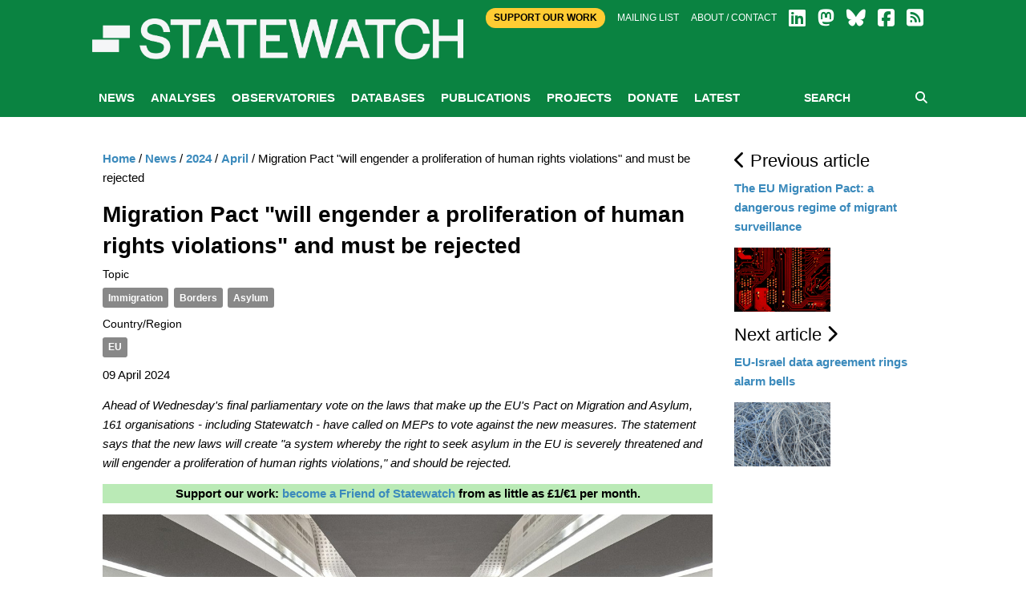

--- FILE ---
content_type: text/html; charset=utf-8
request_url: https://www.statewatch.org/news/2024/april/migration-pact-will-engender-a-proliferation-of-human-rights-violations-and-must-be-rejected/
body_size: 40918
content:

<!doctype html>
<html class="no-js" lang="en" dir="ltr">
<head>
    <meta charset="utf-8">
    <meta http-equiv="x-ua-compatible" content="ie=edge">
    <meta name="viewport" content="width=device-width, initial-scale=1.0">
        <title>Statewatch | Migration Pact &quot;will engender a proliferation of human rights violations&quot; and must be rejected</title>
        <meta name="description" content="Ahead of Wednesday&#39;s final parliamentary vote on the laws that make up the EU&#39;s Pact on Migration and Asylum, 161 organisations - including Statewatch - have called on MEPs to vote against the new measures. The statement says that the new laws will create &quot;a system whereby the right to seek asylum in the EU is severely threatened and will engender a proliferation of human rights violations,&quot; and should be rejected." />
        <meta name="keywords" content="" />
        <link rel="canonical" href="https://www.statewatch.org/news/2024/april/migration-pact-will-engender-a-proliferation-of-human-rights-violations-and-must-be-rejected/" />
        <meta property="og:title" content="Statewatch | Migration Pact &quot;will engender a proliferation of human rights violations&quot; and must be rejected" />
        <meta property="og:type" content="website" />
        <meta property="og:url" content="https://www.statewatch.org/news/2024/april/migration-pact-will-engender-a-proliferation-of-human-rights-violations-and-must-be-rejected/" />
            <meta property="og:image" content="https://www.statewatch.org/media/4223/eu-pact-ep-vote.jpg" />
    <link rel="stylesheet" href="https://cdnjs.cloudflare.com/ajax/libs/font-awesome/6.7.2/css/all.min.css" integrity="sha512-Evv84Mr4kqVGRNSgIGL/F/aIDqQb7xQ2vcrdIwxfjThSH8CSR7PBEakCr51Ck+w+/U6swU2Im1vVX0SVk9ABhg==" crossorigin="anonymous" referrerpolicy="no-referrer" />

    <link rel="stylesheet" href="/css/fonts/font.css" />
    <link rel="stylesheet" href="/css/foundation.min.css" />
    <link rel="stylesheet" href="/css/app.css" />
    <link rel="stylesheet" href="/css/over.css?v=9" />
    <link rel="stylesheet" href="/css/jl.css" />
    <link rel="stylesheet" href="/css/print.css" media="print" />

    <script src="https://ajax.aspnetcdn.com/ajax/jQuery/jquery-2.1.1.min.js"></script>
    <script src="https://ajax.aspnetcdn.com/ajax/jquery.validate/1.13.1/jquery.validate.min.js"></script>
    <script src="https://ajax.aspnetcdn.com/ajax/mvc/5.1/jquery.validate.unobtrusive.min.js"></script>
    <!-- Matomo -->
    <script>
        var _paq = window._paq = window._paq || [];
        /* tracker methods like "setCustomDimension" should be called before "trackPageView" */
        _paq.push(['trackPageView']);
        _paq.push(['enableLinkTracking']);
        (function () {
            var u = "https://matomo.statewatch.org/matomo/";
            _paq.push(['setTrackerUrl', u + 'matomo.php']);
            _paq.push(['setSiteId', '1']);
            var d = document, g = d.createElement('script'), s = d.getElementsByTagName('script')[0];
            g.async = true; g.src = u + 'matomo.js'; s.parentNode.insertBefore(g, s);
        })();
    </script>
    <!-- End Matomo Code -->
<!--- Start Brevo code --->
<style>
  #sib-container input:-ms-input-placeholder {
    text-align: left;
    font-family: Helvetica, sans-serif;
    color: #c0ccda;
  }

  #sib-container input::placeholder {
    text-align: left;
    font-family: Helvetica, sans-serif;
    color: #c0ccda;
  }

  #sib-container textarea::placeholder {
    text-align: left;
    font-family: Helvetica, sans-serif;
    color: #c0ccda;
  }

  #sib-container a {
    text-decoration: underline;
    color: #2BB2FC;
  }
</style>
<link rel="stylesheet" href="https://sibforms.com/forms/end-form/build/sib-styles.css">

<!--- End Brevo code --->
</head>
<body>
    <header class="header">
        <div class="header-top">
            <div class="top-bar row">
                <div class="top-bar-right">
                    <div class="large-12 columns">
                        <div class="right small-centered">
                            <a class="btn-top" href="/ordering/donate">Support Our Work</a>
                            <a href="/about/mailing-list">Mailing list</a>
                            <a href="/about">About / Contact</a>
                            
                <a href="https://www.linkedin.com/company/57088988/" target="_blank"><i class="fa-brands fa-linkedin fa-2x"></i></a>
                <a href="https://statewatch.org/mastodon" target="_blank"><i class="fa-brands fa-mastodon fa-2x"></i></a>
                <a href="https://bsky.app/profile/statewatch.bsky.social" target="_blank"><i class="fa-brands fa-bluesky fa-2x"></i></a>
                <a href="https://www.facebook.com/pages/Statewatch/204002586301759" target="_blank"><i class="fa-brands fa-facebook-square fa-2x"></i></a>
                <a href="/news/rssfeed"><i class="fas fa-rss-square fa-2x"></i></a>
                         </div>
                    </div>
                </div>
                <div class="top-bar-left">
                    <a class="logo" href="/">
                        <div class="columns">
                            <strong style="color: 0a8341;"></strong>
                        </div>

                        <div class="columns">
                            <p class="strap"></p>
                        </div>

                    </a>
                </div>
            </div>

        </div>
        
            <div class="nav-wrap">
                <div class="row">
                    <div class="large-12 columns">
                        
<nav class="main-nav">
    <a class="btn-menu show-for-small-only" href="#"><i class="fa fa-bars"></i> MENU</a>
    <ul class="menu-main hide-for-small-only">
                <li class="active" id="nav-5301">
                    <a href="/news/">News</a>
                </li>
                <li id="nav-1059">
                    <a href="/analyses/">Analyses</a>
                </li>
                <li id="nav-1056">
                    <a href="/observatories/">Observatories</a>
                </li>
                <li id="nav-5305">
                    <a href="/databases/">Databases</a>
                            <ul class="sub-menu">
                                    <li><a href="/databases/statewatch-database/">Statewatch Database</a></li>
                                    <li><a href="/databases/semdoc/">SEMDOC</a></li>
                                    <li><a href="/databases/jha-archive/">JHA Archive</a></li>
                                    <li><a href="/databases/statewatch-library-archive/">Statewatch Library &amp; Archive</a></li>
                            </ul>
                </li>
                <li id="nav-1057">
                    <a href="/publications/">Publications</a>
                            <ul class="sub-menu">
                                    <li><a href="/publications/monitoring-eu-border-externalisation/">Monitoring EU border externalisation</a></li>
                                    <li><a href="/publications/reports-and-books/">Reports and books</a></li>
                                    <li><a href="/publications/journal/">Journal</a></li>
                                    <li><a href="/publications/events/">Events</a></li>
                            </ul>
                </li>
                <li id="nav-1058">
                    <a href="/projects/">Projects</a>
                            <ul class="sub-menu">
                                    <li><a href="/projects/research-for-the-safety-not-surveillance-coalition/">Research for the Safety Not Surveillance coalition</a></li>
                                    <li><a href="/projects/artificial-intelligence-in-eu-justice-and-home-affairs-policies/">Artificial intelligence in EU justice and home affairs policies</a></li>
                                    <li><a href="/projects/border-externalisation-and-technologies-of-control/">Border externalisation and technologies of control</a></li>
                                    <li><a href="/projects/a-watchdog-for-eu-justice-and-home-affairs-policies/">A watchdog for EU justice and home affairs policies</a></li>
                                    <li><a href="/projects/outsourcing-borders/">Outsourcing borders</a></li>
                                    <li><a href="/projects/archives/">Archives</a></li>
                            </ul>
                </li>
                <li id="nav-71208">
                    <a href="/donate/">Donate</a>
                </li>
                <li id="nav-78840">
                    <a href="/latest/">Latest</a>
                </li>
    </ul>
    <div class="form-search">
        <form action="/search" method="get">
            <input type="text" placeholder="SEARCH" name="searchTerm" />
            <button type="submit"><i class="fa fa-search"></i></button>
        </form>
    </div>
</nav>
                    </div>
                </div>
            </div>
    </header>

    <div class="body">
    
        

    <div class="white-bg">
        <div class="row">
            <div class="article-display section">
                <div class="medium-9 columns body-copy">
                    

    <ul class="breadcrumb">
        
            <li><a href="/">Home</a> <span class="divider">/</span></li>
            <li><a href="/news/">News</a> <span class="divider">/</span></li>
            <li><a href="/news/2024/">2024</a> <span class="divider">/</span></li>
            <li><a href="/news/2024/april/">April</a> <span class="divider">/</span></li>

        
        <li class="active">Migration Pact &quot;will engender a proliferation of human rights violations&quot; and must be rejected</li>
    </ul>

                    <h1>Migration Pact "will engender a proliferation of human rights violations" and must be rejected</h1>
                            <h6>Topic</h6>
<div class="cats">
            <a href="/tag?id=Immigration">Immigration</a>
            <a href="/tag?id=Borders">Borders</a>
            <a href="/tag?id=Asylum">Asylum</a>
</div>                            <h6>Country/Region</h6>
<div class="cats">
            <a href="/tag?id=EU">EU</a>
</div>
                    <p class="article-date">09 April 2024</p>

                    <p><em>Ahead of Wednesday&#39;s final parliamentary vote on the laws that make up the EU&#39;s Pact on Migration and Asylum, 161 organisations - including Statewatch - have called on MEPs to vote against the new measures. The statement says that the new laws will create &quot;a system whereby the right to seek asylum in the EU is severely threatened and will engender a proliferation of human rights violations,&quot; and should be rejected.</em></p>
                    <div style="margin-left: auto; margin-right: auto; margin-bottom: 5px; color: #000000; background-color: rgba(186,234,182); text-align: center; width: 100%;">
<p><b>Support our work: <a href="https://www.statewatch.org/donate/" title="Donate">become a Friend of Statewatch</a> from as little as £1/€1 per month.</b></p>
</div>
<p><img src="/media/4223/eu-pact-ep-vote.jpg" alt="" width="100%" data-udi="umb://media/6052de4d8b3b41e9b28a1d375cb6c7a4" /></p>
<p>Amidst warnings from over <a href="https://picum.org/blog/open-letter-eu-human-rights-risks-migration-pact/">50 Civil Society Organisations</a>, EU lawmakers reached a political agreement on the EU’s New Pact on Migration and Asylum in December. The agreement is a continuation of a decade of policy that has led to the proliferation of rights violations in Europe. Moreover, it will have<a href="https://picum.org/blog/human-rights-organisations-days-left-for-eu-legislators-to-save-the-right-to-asylum/"> devastating implications</a> for the right to international protection in the bloc and greenlights abuses across Europe including racial profiling, default de facto detention and pushbacks. Next week, MEPs will be presented with a final chance to reject the files in a Plenary vote, and to give a political signal against the adoption of a Pact that would undermine fundamental rights.</p>
<p>Taken together, the Regulations will usher in a new system for ‘managing migration’ in the EU that is characterised by:</p>
<ul>
<li>De facto detention at borders with <a href="https://www.savethechildren.net/news/historically-bad-new-eu-pact-migration-and-asylum-normalises-rights-violations-and-endangers">no exemption</a> for families with children of all ages, <a href="https://borderviolence.eu/reports/new-pact-on-migration-and-asylum-european-parliament-concedes-to-council-position-in-a-devastating-blow-to-the-right-to-asylum/">accelerated, substandard procedures</a> to assess asylum claims rather than full and fair assessments, and an <a href="https://euromedrights.org/publication/eu-migration-pact-to-impose-sweeping-new-human-rights-rollback/">emphasis on return procedures</a> with lowered safeguards.</li>
<li>Far more asylum applicants will end up in border procedures and, through the <a href="https://ecre.org/wp-content/uploads/2022/09/ECRE-Commentary-Fiction-of-Non-Entry-September-2022.pdf">‘legal fiction of non-entry’</a>, will not be considered as on EU territory, which would lead to lower safeguards and heightens the risk of human rights violations and pushbacks at borders. Even unaccompanied children can be subjected to border procedures and held in de facto detention when state authorities consider them a ‘danger to national security or public order’. Moreover, experience has shown that confining large numbers of people in border areas for prolonged periods leads to chronic overcrowding and inhumane conditions, as witnessed on the Aegean islands.</li>
<li>Through the broadening of the ‘safe third country’ principle, people asking for asylum will be declared inadmissible and increasingly deported to countries outside of the EU on the basis of a widely-defined connection with those countries, heightening the risk of refoulement.  In the past, this has manifested in failed agreements like <a href="https://www.rescue.org/eu/article/what-eu-turkey-deal">the EU-Turkey deal</a>, externalising the processing of asylum claims to third countries.</li>
<li>In the absence of safe and regular pathways, people seeking safety or livelihoods are forced to take ever more dangerous routes, resulting in 2023 being the <a href="https://english.elpais.com/international/2024-01-11/migrant-deaths-and-irregular-arrivals-reached-a-new-high-in-the-eu-in-2023.html">deadliest year on record</a> since 2015. In the Mediterranean alone, more than <a href="https://www.aljazeera.com/news/2023/9/29/more-than-2500-dead-missing-as-some-186000-cross-mediterranean-in-2023">2,500 individuals</a> were reported as dead or disappeared last year, a figure that is only the tip of the iceberg. The Pact fails to address this, and instead continues to reinforce Fortress Europe.</li>
<li>An increase in the use of <a href="https://protectnotsurveil.eu/">surveillance technologies</a> at all stages of migration and asylum procedures. The Pact represents a step further into the mass surveillance of migrants and racialised people, as more <a href="https://homodigitalis.gr/en/posts/131019/">intrusive technology</a> will be deployed at borders and in detention centres, <a href="/frontex-and-interoperable-databases-knowledge-as-power/">people’s personal data will be collected in bulk</a> and exchanged between police forces across the EU, or <a href="https://picum.org/wp-content/uploads/2022/02/Digital-technology-policing-and-migration-What-does-it-mean-for-undocumented-migrants.pdf">biometric identification systems</a> will be used to track people’s movements and increase policing of undocumented migrants. </li>
</ul>
<p>Civil society and human rights watchdogs have consistently reported on systematic violations of the fundamental rights of people seeking safety or livelihood, particularly <a href="https://www.enar-eu.org/policy-briefing-structural-racism-in-the-new-european-union-pact-on-migration-a-devastating-blow-to-the-right-to-asylum/">racialised communities</a> by denying them <a href="https://www.infomigrants.net/en/post/53166/greek-migrant-camps-malfunctioning-and-overcrowded-warn-ngos">access to shelter</a>,<a href="https://www.amnesty.org/en/wp-content/uploads/2023/06/eur150012014en.pdf"> services</a>, and<a href="https://www.infomigrants.net/en/post/53182/italy-asylum-seeker-reception-system-fragmented-and-inadequate-say-regions"> asylum</a> and resorting to <a href="https://left.eu/issues/publications/black-book-of-pushbacks-2022/">pushbacks en masse</a>. All this, whilst pursuing policies that seek to <a href="https://blogs.law.ox.ac.uk/border-criminologies-blog/blog-post/2024/01/persisting-challenges-new-european-commissions">criminalise</a> efforts to help refugees and migrants, and even movement at large, which contributes to a shrinking civic space. The Commission put forth the New Pact as a ‘solution’ for uneven standards in the implementation of a Common European Asylum System across Member States. Yet, the Pact does nothing to remedy this nor support Member States receiving large numbers of arrivals at the external borders. The ‘first country of entry’ principle remains and there will be no mandatory relocation of people saved through Search and Rescue missions – an initiative that could have provided humane and sustainable solutions through the proportionate distribution of asylum applicants throughout Europe. Instead, Member States without external EU borders can avoid responsibility-sharing by financing border fortification and immigration detention facilities in border Member States or by funding <a href="https://ecre.org/eu-external-partners-libya-and-tunisia-continue-crimes-and-abuse-eu-continues-funding/">dubious ‘projects’</a> in non-EU countries.</p>
<p>The negotiations were rushed towards closure by the European Commission and the Spanish and Belgian Presidencies of the Council, leading to more than 48 hours of marathon trilogue negotiations and the abandonment of the last minimal safeguards that had been upheld by the Parliament. What remains is an extremely complex legislative framework that does not provide any effective solution to the migration management issues raised over the past years, and fails to keep people safe. The agreement, at its core, replicates every principle of the Council’s negotiating mandate.</p>
<p>We, the undersigned, call on MEPs to reject the Pact in the Plenary vote. It creates a system whereby the right to seek asylum in the EU is severely threatened and will engender a proliferation of human rights violations against people across Europe due to their migration status.</p>
<p><strong>Signing organisations</strong></p>
<table border="0">
<tbody>
<tr>
<td>
<p>A World of Neighbours</p>
</td>
</tr>
<tr>
<td>
<p>A.S.G.I. (Associazione per gli Studi Giuridici sull’Immigrazione)</p>
</td>
</tr>
<tr>
<td>
<p>Abolish FronteX</p>
</td>
</tr>
<tr>
<td>
<p>Access Now</p>
</td>
</tr>
<tr>
<td>
<p>ActionAid International</p>
</td>
</tr>
<tr>
<td>
<p>aditus foundation</p>
</td>
</tr>
<tr>
<td>
<p>African Children and Youth Development Network (ACYDN)</p>
</td>
</tr>
<tr>
<td>
<p>AiA-Alternative Informatics Association</p>
</td>
</tr>
<tr>
<td>
<p>Alboan</p>
</td>
</tr>
<tr>
<td>
<p>AMERA International</p>
</td>
</tr>
<tr>
<td>
<p>Amnesty International</p>
</td>
</tr>
<tr>
<td>
<p>Andalucía Acoge</p>
</td>
</tr>
<tr>
<td>
<p>ARCI</p>
</td>
</tr>
<tr>
<td>
<p>Association for Legal Information (SIP)</p>
</td>
</tr>
<tr>
<td>
<p>Association promotion droits humains (Migration et droit)</p>
</td>
</tr>
<tr>
<td>
<p>Associazione ricreativa e culturale italiana (ARCI)</p>
</td>
</tr>
<tr>
<td>
<p>Avocats Sans Frontières</p>
</td>
</tr>
<tr>
<td>
<p>Be Aware And Share (BAAS)</p>
</td>
</tr>
<tr>
<td>
<p>Better Days Greece</p>
</td>
</tr>
<tr>
<td>
<p>Birlikte Yaşamak İstiyoruz İnisiyatifi (We Want to Live Together İnitiative) / Türkiye (Turkey)</p>
</td>
</tr>
<tr>
<td>
<p>Bits of Freedom</p>
</td>
</tr>
<tr>
<td>
<p>Boat Refugee Foundation</p>
</td>
</tr>
<tr>
<td>
<p>Border Violence Monitoring Network (BVMN)</p>
</td>
</tr>
<tr>
<td>
<p>Cairo Institute for Human Rights Studies (CIHRS)</p>
</td>
</tr>
<tr>
<td>
<p>Center for Legal Aid - Voice in Bulgaria</p>
</td>
</tr>
<tr>
<td>
<p>Centre for Peace Studies</p>
</td>
</tr>
<tr>
<td>
<p>Changemakers Lab</p>
</td>
</tr>
<tr>
<td>
<p>Churches´Commission for Migrants in Europe (CCME)</p>
</td>
</tr>
<tr>
<td>
<p>CILD</p>
</td>
</tr>
<tr>
<td>
<p>CIRÉ asbl</p>
</td>
</tr>
<tr>
<td>
<p>CNCD-11.11.11</p>
</td>
</tr>
<tr>
<td>
<p>Colectivo Indignado</p>
</td>
</tr>
<tr>
<td>
<p>Colectivos en lucha Extremadura</p>
</td>
</tr>
<tr>
<td>
<p>Collective Aid</p>
</td>
</tr>
<tr>
<td>
<p>Comisión Española de Ayuda al Refugiado (CEAR)</p>
</td>
</tr>
<tr>
<td>
<p>CONVIVE - Fundación Cepaim</p>
</td>
</tr>
<tr>
<td>
<p>Coordinadora Obrim Fronteres</p>
</td>
</tr>
<tr>
<td>
<p>Diotima - Centre for Gender Rights and Equality</p>
</td>
</tr>
<tr>
<td>
<p>Dråpen i Havet / Stagona</p>
</td>
</tr>
<tr>
<td>
<p>Draseis sti Geitonia</p>
</td>
</tr>
<tr>
<td>
<p>E.L. Foundation</p>
</td>
</tr>
<tr>
<td>
<p>ECCHR - European Center for Constitutional and Human Rights</p>
</td>
</tr>
<tr>
<td>
<p>ECHO100PLUS</p>
</td>
</tr>
<tr>
<td>
<p>EmpowerVan</p>
</td>
</tr>
<tr>
<td>
<p>Entreculturas</p>
</td>
</tr>
<tr>
<td>
<p>Epicenter.Works</p>
</td>
</tr>
<tr>
<td>
<p>Equal Legal Aid</p>
</td>
</tr>
<tr>
<td>
<p>Equinox Initiative for Racial Justice</p>
</td>
</tr>
<tr>
<td>
<p>Equipo Decenio Afrodescendiente- Spain</p>
</td>
</tr>
<tr>
<td>
<p>EuroMed Rights</p>
</td>
</tr>
<tr>
<td>
<p>European Alternatives</p>
</td>
</tr>
<tr>
<td>
<p>European Anti-Poverty Network (EAPN)</p>
</td>
</tr>
<tr>
<td>
<p>European Civic Forum</p>
</td>
</tr>
<tr>
<td>
<p>European Digital Rights (EDRi)</p>
</td>
</tr>
<tr>
<td>
<p>European Network Against Racism</p>
</td>
</tr>
<tr>
<td>
<p>European Sex Workers' Rights Alliance</p>
</td>
</tr>
<tr>
<td>
<p>Extinction rebellion Málaga</p>
</td>
</tr>
<tr>
<td>
<p>Federation of protestant churches in Italy (FCEI)</p>
</td>
</tr>
<tr>
<td>
<p>Fédérations des tunisiens citoyens des deux rives (FTCR)</p>
</td>
</tr>
<tr>
<td>
<p>Fenix Humanitarian Legal Aid</p>
</td>
</tr>
<tr>
<td>
<p>Flucht, interkulturelle Arbeit, Migration, Diakonie Hessen,</p>
</td>
</tr>
<tr>
<td>
<p>forRefugees</p>
</td>
</tr>
<tr>
<td>
<p>From the Sea to the City</p>
</td>
</tr>
<tr>
<td>
<p>Fundación para la Innovación, Investigación, Formación y el Desarrollo Comunitario (FÜNDEC)</p>
</td>
</tr>
<tr>
<td>
<p>Geloof &amp; Samenleving</p>
</td>
</tr>
<tr>
<td>
<p>Global Peace and Development Organization</p>
</td>
</tr>
<tr>
<td>
<p>Greek Council for Refugees (GCR)</p>
</td>
</tr>
<tr>
<td>
<p>Greek Forum of Migrants</p>
</td>
</tr>
<tr>
<td>
<p>Grenzenlose Wärme - Refugee Relief Work e.V.</p>
</td>
</tr>
<tr>
<td>
<p>Groupe d'information et de soutien des immigré⋅es (GISTI)</p>
</td>
</tr>
<tr>
<td>
<p>Grupa Granica</p>
</td>
</tr>
<tr>
<td>
<p>Hermes Center</p>
</td>
</tr>
<tr>
<td>
<p>HIAS Europe</p>
</td>
</tr>
<tr>
<td>
<p>Homo Digitalis</p>
</td>
</tr>
<tr>
<td>
<p>Hope Cafe Athens</p>
</td>
</tr>
<tr>
<td>
<p>Human Rights Legal Project</p>
</td>
</tr>
<tr>
<td>
<p>Human Rights Watch</p>
</td>
</tr>
<tr>
<td>
<p>HumanRights360</p>
</td>
</tr>
<tr>
<td>
<p>Humans in the Loop Foundation</p>
</td>
</tr>
<tr>
<td>
<p>I Have Rights</p>
</td>
</tr>
<tr>
<td>
<p>Infokolpa</p>
</td>
</tr>
<tr>
<td>
<p>INSTANCE NATIONALE DE PROTECTION DES BIENS PUBLICS ET DE LA TRANSPARENCE AU MAROC "INPBPTM "</p>
</td>
</tr>
<tr>
<td>
<p>Institute Circle</p>
</td>
</tr>
<tr>
<td>
<p>Inter Alia</p>
</td>
</tr>
<tr>
<td>
<p>International Rescue Committee</p>
</td>
</tr>
<tr>
<td>
<p>Irídia-Center for the defense of human rights</p>
</td>
</tr>
<tr>
<td>
<p>Italy Must Act</p>
</td>
</tr>
<tr>
<td>
<p>Jesuit Refugee Service Greece (JRS)</p>
</td>
</tr>
<tr>
<td>
<p>JRS Europe</p>
</td>
</tr>
<tr>
<td>
<p>JRS Malta (Jesuit Refugee Service)</p>
</td>
</tr>
<tr>
<td>
<p>Kerk in Actie</p>
</td>
</tr>
<tr>
<td>
<p>KISA Cyprus</p>
</td>
</tr>
<tr>
<td>
<p>Klikaktiv</p>
</td>
</tr>
<tr>
<td>
<p>LDH (Ligue des droits de l'Homme)</p>
</td>
</tr>
<tr>
<td>
<p>Legal Centre Lesvos</p>
</td>
</tr>
<tr>
<td>
<p>Legis</p>
</td>
</tr>
<tr>
<td>
<p>Lesvos Solidarity (LESOL)</p>
</td>
</tr>
<tr>
<td>
<p>Lighthouse Relief</p>
</td>
</tr>
<tr>
<td>
<p>Ligue des droits humains</p>
</td>
</tr>
<tr>
<td>
<p>Maldusa project</p>
</td>
</tr>
<tr>
<td>
<p>Médecins sans Frontières/Doctors Without Borders</p>
</td>
</tr>
<tr>
<td>
<p>medico international</p>
</td>
</tr>
<tr>
<td>
<p>Migrant Voice</p>
</td>
</tr>
<tr>
<td>
<p>Migration Consortium</p>
</td>
</tr>
<tr>
<td>
<p>Migration Policy group (MPG)</p>
</td>
</tr>
<tr>
<td>
<p>Migreurop</p>
</td>
</tr>
<tr>
<td>
<p>Mobile Info Team</p>
</td>
</tr>
<tr>
<td>
<p>Movimiento por la Paz (MPDL)</p>
</td>
</tr>
<tr>
<td>
<p>Mugak Zabalduz</p>
</td>
</tr>
<tr>
<td>
<p>Mv Louise Michel</p>
</td>
</tr>
<tr>
<td>
<p>Network for Children's Rights (Greece)</p>
</td>
</tr>
<tr>
<td>
<p>No Name Kitchen</p>
</td>
</tr>
<tr>
<td>
<p>No One is Illegal</p>
</td>
</tr>
<tr>
<td>
<p>Northern Lights Aid</p>
</td>
</tr>
<tr>
<td>
<p>Novact</p>
</td>
</tr>
<tr>
<td>
<p>Ongi Etorri Errefuxiatuak</p>
</td>
</tr>
<tr>
<td>
<p>Oxfam</p>
</td>
</tr>
<tr>
<td>
<p>Pan African Alliance on Climate Change</p>
</td>
</tr>
<tr>
<td>
<p>Peace Institute (Mirovni inštitut)</p>
</td>
</tr>
<tr>
<td>
<p>Plataforma Ciudadana Caudete se Mueve</p>
</td>
</tr>
<tr>
<td>
<p>Politiscope</p>
</td>
</tr>
<tr>
<td>
<p>Privacy International</p>
</td>
</tr>
<tr>
<td>
<p>PRO ASYL</p>
</td>
</tr>
<tr>
<td>
<p>Project Armonia</p>
</td>
</tr>
<tr>
<td>
<p>Project ELPIDA e.V.</p>
</td>
</tr>
<tr>
<td>
<p>Quaker Council for European Affairs</p>
</td>
</tr>
<tr>
<td>
<p>r42 - Sail And Rescue</p>
</td>
</tr>
<tr>
<td>
<p>Reachout Foundation</p>
</td>
</tr>
<tr>
<td>
<p>Red Acoge</p>
</td>
</tr>
<tr>
<td>
<p>Red SOS Refugiados Europa</p>
</td>
</tr>
<tr>
<td>
<p>Red Umbrella Sweden</p>
</td>
</tr>
<tr>
<td>
<p>ReFOCUS Media Labs</p>
</td>
</tr>
<tr>
<td>
<p>Refugee Legal Support (RLS)</p>
</td>
</tr>
<tr>
<td>
<p>Refugees Welcome Italia</p>
</td>
</tr>
<tr>
<td>
<p>RESQSHIP e.V.</p>
</td>
</tr>
<tr>
<td>
<p>Salud por Derecho</p>
</td>
</tr>
<tr>
<td>
<p>Salvamento Marítimo Humanitario</p>
</td>
</tr>
<tr>
<td>
<p>Samos Volunteers</p>
</td>
</tr>
<tr>
<td>
<p>Save the Children</p>
</td>
</tr>
<tr>
<td>
<p>Sea-Eye e.V</p>
</td>
</tr>
<tr>
<td>
<p>Sea-Watch</p>
</td>
</tr>
<tr>
<td>
<p>Second Tree</p>
</td>
</tr>
<tr>
<td>
<p>Seebrücke</p>
</td>
</tr>
<tr>
<td>
<p>Servicio Jesuita a Migrantes - SJM</p>
</td>
</tr>
<tr>
<td>
<p>Sienos Grupė (Lithuania)</p>
</td>
</tr>
<tr>
<td>
<p>SOLIDAR</p>
</td>
</tr>
<tr>
<td>
<p>SOS Balkanroute</p>
</td>
</tr>
<tr>
<td>
<p>SOS Humanity</p>
</td>
</tr>
<tr>
<td>
<p>Statewatch</p>
</td>
</tr>
<tr>
<td>
<p>Stichting LOS</p>
</td>
</tr>
<tr>
<td>
<p>Still I Rise</p>
</td>
</tr>
<tr>
<td>
<p>Stop Border Violence</p>
</td>
</tr>
<tr>
<td>
<p>The European region of the International Lesbian, Gay, Bisexual, Trans and Intersex Association (ILGA-Europe)</p>
</td>
</tr>
<tr>
<td>
<p>United Hands for Refugees e.V.</p>
</td>
</tr>
<tr>
<td>
<p>United4Rescue - Gemeinsam retten e.V.</p>
</td>
</tr>
<tr>
<td>
<p>Velos youth</p>
</td>
</tr>
<tr>
<td>
<p>Walk of Shame</p>
</td>
</tr>
<tr>
<td>
<p>Watch the Med Alarm-phone</p>
</td>
</tr>
<tr>
<td>
<p>We Gaan Ze Halen (Let’s Bring Them Here)</p>
</td>
</tr>
<tr>
<td>
<p>WissenschaftlerInnen für den Frieden Deutscland (Academics for Peace in Germany)</p>
</td>
</tr>
<tr>
<td>
<p>Yoga and Sporta with Refugees</p>
</td>
</tr>
</tbody>
</table>                    <div style="margin-left: auto; margin-right: auto; margin-bottom: 5px; color: #000000; background-color: rgba(186,234,182); text-align: center; width: 100%;">
<h2><b>Our work is only possible with your support.<br> <a href="https://www.statewatch.org/donate/" title="Donate">Become a Friend of Statewatch</a> from as little as £1/€1 per month.</b></h2>
</div>

                        <h4><strong>Further reading</strong></h4>
                            <div class="feature">
                                <span>15 March 2024</span>

                                    <a href="/news/2024/march/85-civil-society-organisations-call-on-meps-to-uphold-fundamental-rights-and-reject-the-harmful-schengen-borders-code-recast/" style="float:left;max-width:120px;margin:0 20px 20px 0">
                                        <img src="/media/4206/sbc-statement.jpg" alt="" />
                                    </a>                                <h2><a href="/news/2024/march/85-civil-society-organisations-call-on-meps-to-uphold-fundamental-rights-and-reject-the-harmful-schengen-borders-code-recast/">85 civil society organisations call on MEPs to uphold fundamental rights and reject the harmful Schengen Borders Code recast</a></h2>
                                    <p>Alongside 85 other organisations, Statewatch has signed a joint statement calling on MEPs to reject changes to the Schengen Borders Code. The statement says that the new legislation will increase racial profiling, allow for &quot;internal pushbacks&quot; between Schengen states, invokes the questionable concept of &quot;instrumentalisation of migration&quot; to allow derogations from rights, and will lead to an increase in the use of new surveillance technologies.</p>
                                <div class="cats">
            <a href="/tag?id=Schengen">Schengen</a>
            <a href="/tag?id=Borders">Borders</a>
            <a href="/tag?id=Racism">Racism</a>
            <a href="/tag?id=Policing">Policing</a>
            <a href="/tag?id=EU">EU</a>
</div>

                            </div>
                            <div class="feature">
                                <span>06 December 2023</span>

                                    <a href="/news/2023/december/tracking-the-pact-human-rights-disaster-in-the-works-as-parliament-makes-significant-concessions-to-council/" style="float:left;max-width:120px;margin:0 20px 20px 0">
                                        <img src="/media/4125/eu-pact-doc.jpg" alt="" />
                                    </a>                                <h2><a href="/news/2023/december/tracking-the-pact-human-rights-disaster-in-the-works-as-parliament-makes-significant-concessions-to-council/">Tracking the Pact: Human rights disaster in the works as Parliament makes &quot;significant concessions&quot; to Council</a></h2>
                                    <p>Negotiations are close to an end on the new laws that make up the EU&#39;s Pact on Migration and Asylum, and the Council - which has consistently favoured rules that will downgrade human rights protections - appears to have largely got its way, according a document circulated by the Spanish Council Presidency yesterday. Amongst other things, the document openly admits that the Council is planning to sideline Parliament&#39;s concerns over &quot;potential discrimination based on race.&quot;</p>
                                <div class="cats">
            <a href="/tag?id=Immigration">Immigration</a>
            <a href="/tag?id=Asylum">Asylum</a>
            <a href="/tag?id=Borders">Borders</a>
            <a href="/tag?id=Racism">Racism</a>
            <a href="/tag?id=EU">EU</a>
</div>

                            </div>
                            <div class="feature">
                                <span>04 December 2023</span>

                                    <a href="/news/2023/december/europe-s-digital-borders-must-fall-end-the-expansion-of-the-eu-s-eurodac-database/" style="float:left;max-width:120px;margin:0 20px 20px 0">
                                        <img src="/media/4122/eu-eurodac-reform.jpg" alt="" />
                                    </a>                                <h2><a href="/news/2023/december/europe-s-digital-borders-must-fall-end-the-expansion-of-the-eu-s-eurodac-database/">Europe’s (digital) borders must fall: End the expansion of the EU’s EURODAC database</a></h2>
                                    <p>110 civil society organisations, including Statewatch, are calling for an end to the expansion of EURODAC, the EU database for the registration of asylum-seekers. EURODAC, designed to collect and store migrants’ data, is being transformed into an expansive, violent surveillance tool that will treat people seeking protection as crime suspects. This will include children as young as 6 whose fingerprints and facial images will be integrated into the database.</p>
                                <div class="cats">
            <a href="/tag?id=Databases">Databases</a>
            <a href="/tag?id=Asylum">Asylum</a>
            <a href="/tag?id=Immigration">Immigration</a>
            <a href="/tag?id=Biometrics">Biometrics</a>
            <a href="/tag?id=EU">EU</a>
</div>

                            </div>

                </div>


                <div class="medium-3 columns">
                            <h4><i class="fa fa-chevron-left"></i>&nbsp;Previous article</h4>
                            <p><a href="/news/2024/april/the-eu-migration-pact-a-dangerous-regime-of-migrant-surveillance/"> The EU Migration Pact: a dangerous regime of migrant surveillance </a></p>
                                <p><a href="/news/2024/april/the-eu-migration-pact-a-dangerous-regime-of-migrant-surveillance/"><img src="/media/4222/pact-pns-statement.jpg" alt="" style="max-width:120px" /></a></p>
                            <h4>Next article&nbsp;<i class="fa fa-chevron-right"></i></h4>
                            <p><a href="/news/2024/april/eu-israel-data-agreement-rings-alarm-bells/">EU-Israel data agreement rings alarm bells</a></p>
                                <p><a href="/news/2024/april/eu-israel-data-agreement-rings-alarm-bells/"><img src="/media/4255/eu-israel-data-agreement.jpg" alt="" style="max-width:120px" /></a></p>

                </div>
            </div>
        </div>
    </div>

        
<center>
<div class="row">
        <div id="error-reporting-partial">
        <div id="error-reporting-partial-inner">
            <p class="text1"> </p>
<p class="text1"><strong>Spotted an error? </strong>If you've spotted a problem with this page, just click once to let us know.</p>
            <form id="report-error-form">
                <input id="NodeId" name="NodeId" type="hidden" value="81588" />
                <input id="RequestUrl" name="RequestUrl" type="hidden" value="/news/2024/april/migration-pact-will-engender-a-proliferation-of-human-rights-violations-and-must-be-rejected/" />
                <p>
                    <a id="report-error-button" class="btn button warning">
                        Report error
                    </a>
                </p>
            </form>
        </div>
    </div>
    </p>
</div>
</center>
<script language="javascript">

    $(function () {
        $('#report-error-button').on('click', function (e) {
            $('#error-reporting-partial-inner').fadeOut("slow", function () {
                $.ajax({
                    url: "/umbraco/surface/pageerrorsurface/reporterror/",
                    type: "post",
                    data: $("#report-error-form").serialize(),
                    success: function (result) {
                        console.log(result);
                        $("#error-reporting-partial").html(result);
                    }
                });
            });
        });
    });

</script>        
    </div>

    <footer class="footer">
        <div class="row">
            <div class="logo-footer"><span>Statewatch</span></div>
        </div><br>
        <div class="top-bar" style="text-align:center; margin-top:-40px; font-weight:600; font-size: 18px;">
            <a class="btn-top" style="padding:10px; color: #000; border-radius:25px; " href="/donate">&nbsp;SUPPORT OUR WORK&nbsp;</a>
        </div><br>
        <div class="row bottom">
            <div class="bd">
            <div class="float-left">
                <a class="social-icon" href="https://www.linkedin.com/company/57088988/" target="_blank">
                    <i class="fa-brands fa-linkedin fa-4x"></i>
                </a>
                <a class="social-icon" href="https://statewatch.org/mastodon" target="_blank">
                    <i class="fa-brands fa-mastodon fa-4x"></i>
                </a>
                <a class="social-icon" href="https://bsky.app/profile/statewatch.bsky.social" target="_blank">
                    <i class="fa-brands fa-bluesky fa-4x"></i>
                </a>
                <a class="social-icon" href="/news/rssfeed">
                    <i class="fas fa-rss-square fa-4x"></i>
                </a>
            <div class="float-right">
                    <p><h2 class="section-heading"><a href="https://www.statewatch.org/about/mailing-list/">Join our mailing list</a></h2>
                    </p>
            </div>
            </div>
        </div>
    <!-- START - We recommend to place the below code in footer or bottom of your website html  -->
<script>
  window.REQUIRED_CODE_ERROR_MESSAGE = 'Please choose a country code';
  window.LOCALE = 'en';
  window.EMAIL_INVALID_MESSAGE = window.SMS_INVALID_MESSAGE = "The information provided is invalid. Please review the field format and try again.";

  window.REQUIRED_ERROR_MESSAGE = "This field cannot be left blank. ";

  window.GENERIC_INVALID_MESSAGE = "The information provided is invalid. Please review the field format and try again.";




  window.translation = {
    common: {
      selectedList: '{quantity} list selected',
      selectedLists: '{quantity} lists selected',
      selectedOption: '{quantity} selected',
      selectedOptions: '{quantity} selected',
    }
  };

  var AUTOHIDE = Boolean(0);
</script>

<script defer src="https://sibforms.com/forms/end-form/build/main.js"></script>
    </footer>
    <div class="copyright row">
        <div class="large-12 columns">
            <p class="text1">Statewatch is not responsible for the content of external websites and inclusion of a link does not constitute an endorsement. Registered UK charity number: 1154784. Registered UK company number: 08480724. Registered company name: The Libertarian Research & Education Trust. Registered office: MayDay Rooms, 88 Fleet Street, London EC4Y 1DH. &copy; Statewatch ISSN 1756-851X. Personal usage as private individuals "fair dealing" is allowed. We also welcome links to material on our site. Usage by  those working for organisations is allowed only if the organisation holds an appropriate licence from the relevant reprographic rights organisation (eg: Copyright Licensing Agency in the UK) with such usage being subject to the terms and conditions of that licence and to local copyright law.</p>
       <p><b><a href="/about/">About</a> | <a href="/about/contact">Contact</a> | <a href="/about/privacy-policy/">Privacy Policy</a></b></p>
        </div>
    </div>
    <script src="/js/vendor/jquery.js"></script>
    <script src="/js/vendor/what-input.js"></script>
    <script src="/js/vendor/foundation.js"></script>
    <script src="/js/vendor/cycle/jquery.cycle2.min.js"></script>
    <script src="/js/vendor/cycle/jquery.cycle2.swipe.min.js"></script>
    <script src="/js/vendor/jquery.matchHeight-min.js"></script>
    <script src="/js/app.js"></script>
    <script src="/scripts/sw.js?v=9"></script>

    
</body>
</html>